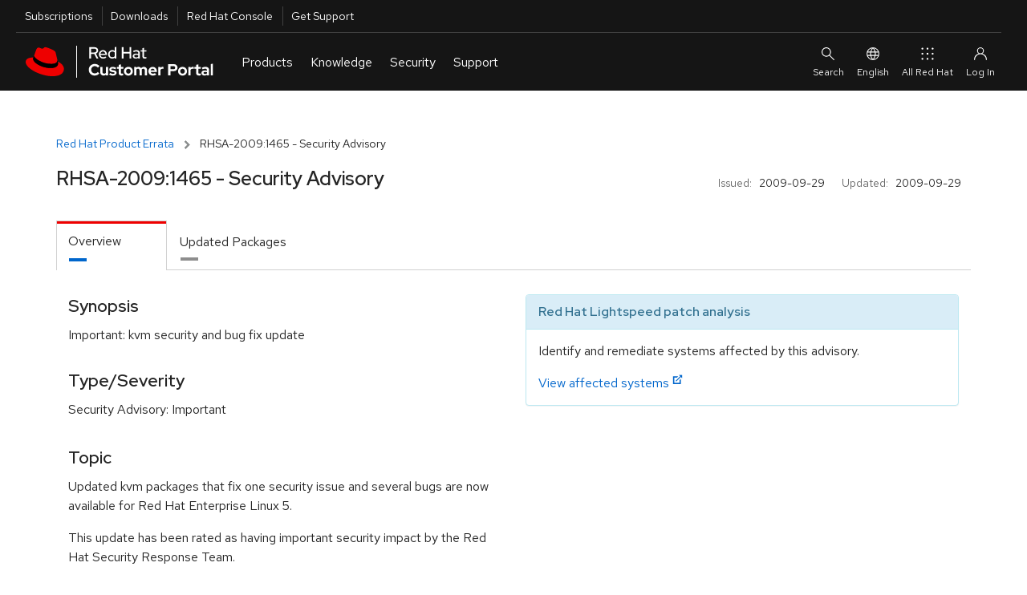

--- FILE ---
content_type: text/javascript
request_url: https://access.redhat.com/downloads/content/assets/rhsm-web-ddf6ad5cb0f13240d3198463703f5f7086a69dfb5b672d873c34e2b35a31572e.js
body_size: -9
content:
function setEqualHeight(columns) {  
  var tallestcolumn = 0;  
  columns.each(  
  function() {  
    currentHeight = jQuery(this).height();  
      if(currentHeight > tallestcolumn) {  
      tallestcolumn  = currentHeight;  
      }  
    }  
  );  
  columns.height(tallestcolumn);  
};
